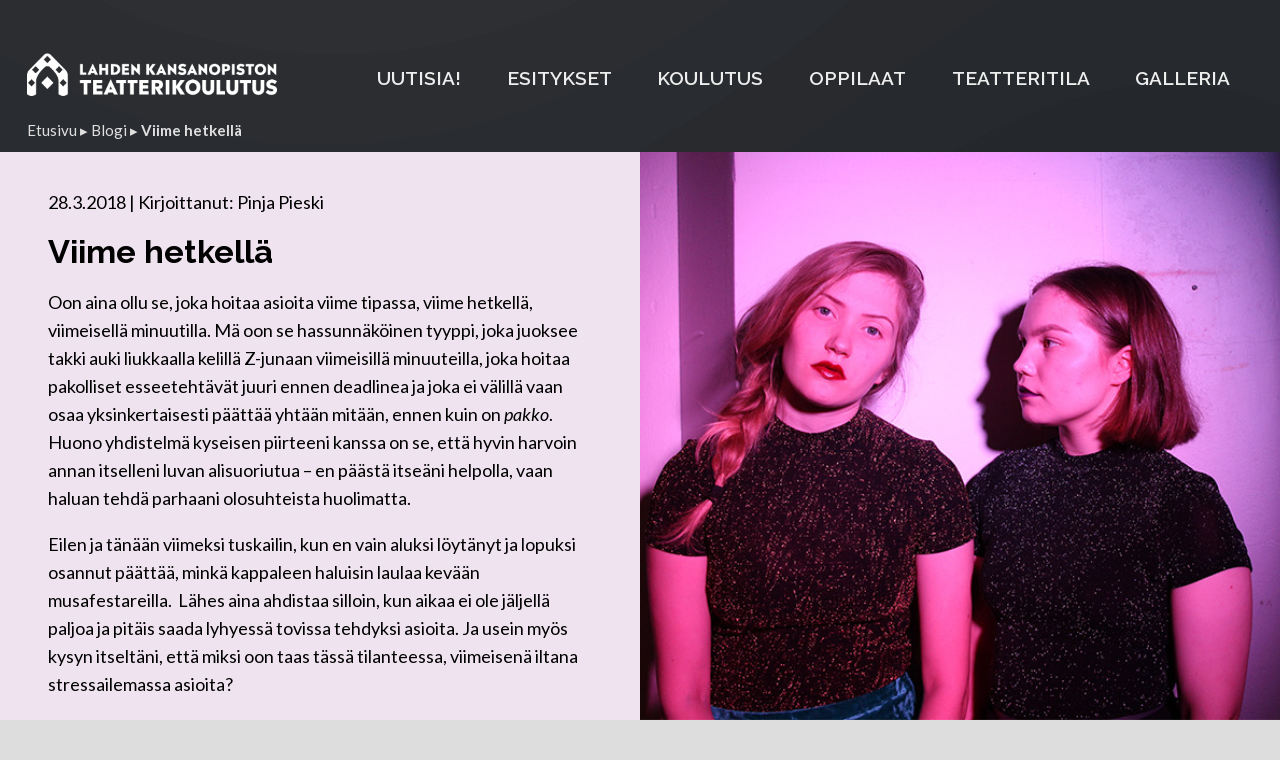

--- FILE ---
content_type: text/html; charset=UTF-8
request_url: https://www.teatterikoulutus.fi/blogi/viime-hetkella
body_size: 12841
content:
<!DOCTYPE html><html lang="fi"><head><script data-cfasync="false" id="ao_optimized_gfonts_config">WebFontConfig={google:{families:["Lato:400,400i,700","Raleway:400,600,700"] },classes:false, events:false, timeout:1500};</script><link rel="dns-prefetch" href="//fonts.googleapis.com"><link rel="dns-prefetch" href="//www.google-analytics.com"><link rel="dns-prefetch" href="//www.facebook.com"><link rel="dns-prefetch" href="//connect.facebook.net"><link rel="dns-prefetch" href="//static.ak.facebook.com"><link rel="dns-prefetch" href="//static.ak.fbcdn.net"><link rel="dns-prefetch" href="//s-static.ak.facebook.com"><meta charset="UTF-8" /><meta name="viewport" content="width=device-width, initial-scale=1, maximum-scale=5"/><link rel="pingback" href="https://www.teatterikoulutus.fi/lko/xmlrpc.php" /><link rel="preconnect" href="https://fonts.gstatic.com"><meta property="fb:admins" content="100001704243488" /> <!--[if lt IE 9]> <script src="https://www.teatterikoulutus.fi/lko/wp-content/themes/teatteri-theme-2021/js/html5.js" type="text/javascript"></script> <script src="https://css3-mediaqueries-js.googlecode.com/svn/trunk/css3-mediaqueries.js"></script> <![endif]--><link rel="shortcut icon" href="/lko/wp-content/themes/teatteri-theme-2021/favicon.ico">  <script>(function() {
  var _fbq = window._fbq || (window._fbq = []);
  if (!_fbq.loaded) {
    var fbds = document.createElement('script');
    fbds.async = true;
    fbds.src = '//connect.facebook.net/en_US/fbds.js';
    var s = document.getElementsByTagName('script')[0];
    s.parentNode.insertBefore(fbds, s);
    _fbq.loaded = true;
  }
  _fbq.push(['addPixelId', '1552069045015012']);
})();
window._fbq = window._fbq || [];
window._fbq.push(['track', 'PixelInitialized', {}]);</script> <noscript><img height="1" width="1" alt="" style="display:none" src="https://www.facebook.com/tr?id=1552069045015012&amp;ev=PixelInitialized" /></noscript>  <script async src="https://www.googletagmanager.com/gtag/js?id=AW-955714071"></script> <script>window.dataLayer = window.dataLayer || [];
  function gtag(){dataLayer.push(arguments);}
  gtag('js', new Date());

  gtag('config', 'AW-955714071');</script> <meta name='robots' content='index, follow, max-image-preview:large, max-snippet:-1, max-video-preview:-1' /><link media="all" href="https://www.teatterikoulutus.fi/lko/wp-content/cache/autoptimize/css/autoptimize_e5019d1c6fa50fa73eb89112b926dafc.css" rel="stylesheet" /><title>Viime hetkellä - Lahden kansanopiston teatterikoulutus</title><link rel="canonical" href="https://www.teatterikoulutus.fi/blogi/viime-hetkella" /><meta property="og:locale" content="fi_FI" /><meta property="og:type" content="article" /><meta property="og:title" content="Viime hetkellä - Lahden kansanopiston teatterikoulutus" /><meta property="og:description" content="Oon aina ollu se, joka hoitaa asioita viime tipassa, viime hetkellä, viimeisellä minuutilla. Mä oon se hassunnäköinen tyyppi, joka juoksee takki auki liukkaalla kelillä Z-junaan viimeisillä minuuteilla, joka hoitaa pakolliset esseetehtävät juuri ennen deadlinea ja joka ei välillä vaan osaa yksinkertaisesti päättää yhtään mitään, ennen kuin on pakko. Huono yhdistelmä kyseisen piirteeni kanssa on se, että hyvin harvoin annan itselleni luvan alisuoriutua -  en päästä itseäni helpolla, vaan haluan tehdä parhaani olosuhteista huolimatta." /><meta property="og:url" content="https://www.teatterikoulutus.fi/blogi/viime-hetkella" /><meta property="og:site_name" content="Lahden kansanopiston teatterikoulutus" /><meta property="article:publisher" content="https://www.facebook.com/teatterikoulutus/" /><meta property="article:modified_time" content="2019-07-24T10:49:01+00:00" /><meta property="og:image" content="https://www.teatterikoulutus.fi/lko/wp-content/uploads/2018/03/enskakukat.jpg" /><meta property="og:image:width" content="1200" /><meta property="og:image:height" content="1600" /><meta property="og:image:type" content="image/jpeg" /> <script type="application/ld+json" class="yoast-schema-graph">{"@context":"https://schema.org","@graph":[{"@type":"Organization","@id":"https://www.teatterikoulutus.fi/#organization","name":"Lahden kansanopiston teatterikoulutus","url":"https://www.teatterikoulutus.fi/","sameAs":["https://www.facebook.com/teatterikoulutus/","https://www.instagram.com/teatterikoulutus/","http://youtube.com/VapaaAkatemia","https://fi.wikipedia.org/wiki/Lahden_kansanopisto"],"logo":{"@type":"ImageObject","@id":"https://www.teatterikoulutus.fi/#logo","inLanguage":"fi","url":"https://www.teatterikoulutus.fi/lko/wp-content/uploads/2019/09/lahden-kansanopiston-teatterikoulutus-logo-pysty.png","contentUrl":"https://www.teatterikoulutus.fi/lko/wp-content/uploads/2019/09/lahden-kansanopiston-teatterikoulutus-logo-pysty.png","width":1400,"height":700,"caption":"Lahden kansanopiston teatterikoulutus"},"image":{"@id":"https://www.teatterikoulutus.fi/#logo"}},{"@type":"WebSite","@id":"https://www.teatterikoulutus.fi/#website","url":"https://www.teatterikoulutus.fi/","name":"Lahden kansanopiston teatterikoulutus","description":"","publisher":{"@id":"https://www.teatterikoulutus.fi/#organization"},"potentialAction":[{"@type":"SearchAction","target":{"@type":"EntryPoint","urlTemplate":"https://www.teatterikoulutus.fi/?s={search_term_string}"},"query-input":"required name=search_term_string"}],"inLanguage":"fi"},{"@type":"ImageObject","@id":"https://www.teatterikoulutus.fi/blogi/viime-hetkella#primaryimage","inLanguage":"fi","url":"https://www.teatterikoulutus.fi/lko/wp-content/uploads/2018/03/enskakukat.jpg","contentUrl":"https://www.teatterikoulutus.fi/lko/wp-content/uploads/2018/03/enskakukat.jpg","width":1200,"height":1600},{"@type":"WebPage","@id":"https://www.teatterikoulutus.fi/blogi/viime-hetkella#webpage","url":"https://www.teatterikoulutus.fi/blogi/viime-hetkella","name":"Viime hetkellä - Lahden kansanopiston teatterikoulutus","isPartOf":{"@id":"https://www.teatterikoulutus.fi/#website"},"datePublished":"2018-03-28T20:35:20+00:00","dateModified":"2019-07-24T10:49:01+00:00","breadcrumb":{"@id":"https://www.teatterikoulutus.fi/blogi/viime-hetkella#breadcrumb"},"inLanguage":"fi","potentialAction":[{"@type":"ReadAction","target":["https://www.teatterikoulutus.fi/blogi/viime-hetkella"]}]},{"@type":"BreadcrumbList","@id":"https://www.teatterikoulutus.fi/blogi/viime-hetkella#breadcrumb","itemListElement":[{"@type":"ListItem","position":1,"name":"Etusivu","item":"https://www.teatterikoulutus.fi/"},{"@type":"ListItem","position":2,"name":"Blogi","item":"https://www.teatterikoulutus.fi/https://www.teatterikoulutus.fi/blogi"},{"@type":"ListItem","position":3,"name":"Viime hetkellä"}]}]}</script> <link rel='dns-prefetch' href='//ajax.googleapis.com' /><link href='https://fonts.gstatic.com' crossorigin='anonymous' rel='preconnect' /><link href='https://ajax.googleapis.com' rel='preconnect' /><link href='https://fonts.googleapis.com' rel='preconnect' /><link rel="alternate" type="application/rss+xml" title="Lahden kansanopiston teatterikoulutus &raquo; syöte" href="https://www.teatterikoulutus.fi/feed" /><link rel="alternate" type="application/rss+xml" title="Lahden kansanopiston teatterikoulutus &raquo; kommenttien syöte" href="https://www.teatterikoulutus.fi/comments/feed" />  <script
				src="//www.googletagmanager.com/gtag/js?id=UA-19570731-1"  data-cfasync="false" data-wpfc-render="false" type="text/javascript" async></script> <script data-cfasync="false" data-wpfc-render="false" type="text/javascript">var mi_version = '8.10.0';
				var mi_track_user = true;
				var mi_no_track_reason = '';
				
								var disableStrs = [
															'ga-disable-UA-19570731-1',
									];

				/* Function to detect opted out users */
				function __gtagTrackerIsOptedOut() {
					for (var index = 0; index < disableStrs.length; index++) {
						if (document.cookie.indexOf(disableStrs[index] + '=true') > -1) {
							return true;
						}
					}

					return false;
				}

				/* Disable tracking if the opt-out cookie exists. */
				if (__gtagTrackerIsOptedOut()) {
					for (var index = 0; index < disableStrs.length; index++) {
						window[disableStrs[index]] = true;
					}
				}

				/* Opt-out function */
				function __gtagTrackerOptout() {
					for (var index = 0; index < disableStrs.length; index++) {
						document.cookie = disableStrs[index] + '=true; expires=Thu, 31 Dec 2099 23:59:59 UTC; path=/';
						window[disableStrs[index]] = true;
					}
				}

				if ('undefined' === typeof gaOptout) {
					function gaOptout() {
						__gtagTrackerOptout();
					}
				}
								window.dataLayer = window.dataLayer || [];

				window.MonsterInsightsDualTracker = {
					helpers: {},
					trackers: {},
				};
				if (mi_track_user) {
					function __gtagDataLayer() {
						dataLayer.push(arguments);
					}

					function __gtagTracker(type, name, parameters) {
						if (!parameters) {
							parameters = {};
						}

						if (parameters.send_to) {
							__gtagDataLayer.apply(null, arguments);
							return;
						}

						if (type === 'event') {
							
														parameters.send_to = monsterinsights_frontend.ua;
							__gtagDataLayer(type, name, parameters);
													} else {
							__gtagDataLayer.apply(null, arguments);
						}
					}

					__gtagTracker('js', new Date());
					__gtagTracker('set', {
						'developer_id.dZGIzZG': true,
											});
															__gtagTracker('config', 'UA-19570731-1', {"forceSSL":"true","link_attribution":"true"} );
										window.gtag = __gtagTracker;										(function () {
						/* https://developers.google.com/analytics/devguides/collection/analyticsjs/ */
						/* ga and __gaTracker compatibility shim. */
						var noopfn = function () {
							return null;
						};
						var newtracker = function () {
							return new Tracker();
						};
						var Tracker = function () {
							return null;
						};
						var p = Tracker.prototype;
						p.get = noopfn;
						p.set = noopfn;
						p.send = function () {
							var args = Array.prototype.slice.call(arguments);
							args.unshift('send');
							__gaTracker.apply(null, args);
						};
						var __gaTracker = function () {
							var len = arguments.length;
							if (len === 0) {
								return;
							}
							var f = arguments[len - 1];
							if (typeof f !== 'object' || f === null || typeof f.hitCallback !== 'function') {
								if ('send' === arguments[0]) {
									var hitConverted, hitObject = false, action;
									if ('event' === arguments[1]) {
										if ('undefined' !== typeof arguments[3]) {
											hitObject = {
												'eventAction': arguments[3],
												'eventCategory': arguments[2],
												'eventLabel': arguments[4],
												'value': arguments[5] ? arguments[5] : 1,
											}
										}
									}
									if ('pageview' === arguments[1]) {
										if ('undefined' !== typeof arguments[2]) {
											hitObject = {
												'eventAction': 'page_view',
												'page_path': arguments[2],
											}
										}
									}
									if (typeof arguments[2] === 'object') {
										hitObject = arguments[2];
									}
									if (typeof arguments[5] === 'object') {
										Object.assign(hitObject, arguments[5]);
									}
									if ('undefined' !== typeof arguments[1].hitType) {
										hitObject = arguments[1];
										if ('pageview' === hitObject.hitType) {
											hitObject.eventAction = 'page_view';
										}
									}
									if (hitObject) {
										action = 'timing' === arguments[1].hitType ? 'timing_complete' : hitObject.eventAction;
										hitConverted = mapArgs(hitObject);
										__gtagTracker('event', action, hitConverted);
									}
								}
								return;
							}

							function mapArgs(args) {
								var arg, hit = {};
								var gaMap = {
									'eventCategory': 'event_category',
									'eventAction': 'event_action',
									'eventLabel': 'event_label',
									'eventValue': 'event_value',
									'nonInteraction': 'non_interaction',
									'timingCategory': 'event_category',
									'timingVar': 'name',
									'timingValue': 'value',
									'timingLabel': 'event_label',
									'page': 'page_path',
									'location': 'page_location',
									'title': 'page_title',
								};
								for (arg in args) {
																		if (!(!args.hasOwnProperty(arg) || !gaMap.hasOwnProperty(arg))) {
										hit[gaMap[arg]] = args[arg];
									} else {
										hit[arg] = args[arg];
									}
								}
								return hit;
							}

							try {
								f.hitCallback();
							} catch (ex) {
							}
						};
						__gaTracker.create = newtracker;
						__gaTracker.getByName = newtracker;
						__gaTracker.getAll = function () {
							return [];
						};
						__gaTracker.remove = noopfn;
						__gaTracker.loaded = true;
						window['__gaTracker'] = __gaTracker;
					})();
									} else {
										console.log("");
					(function () {
						function __gtagTracker() {
							return null;
						}

						window['__gtagTracker'] = __gtagTracker;
						window['gtag'] = __gtagTracker;
					})();
									}</script>  <script type="text/javascript">window._wpemojiSettings = {"baseUrl":"https:\/\/s.w.org\/images\/core\/emoji\/14.0.0\/72x72\/","ext":".png","svgUrl":"https:\/\/s.w.org\/images\/core\/emoji\/14.0.0\/svg\/","svgExt":".svg","source":{"concatemoji":"https:\/\/www.teatterikoulutus.fi\/lko\/wp-includes\/js\/wp-emoji-release.min.js?ver=6.3.7"}};
/*! This file is auto-generated */
!function(i,n){var o,s,e;function c(e){try{var t={supportTests:e,timestamp:(new Date).valueOf()};sessionStorage.setItem(o,JSON.stringify(t))}catch(e){}}function p(e,t,n){e.clearRect(0,0,e.canvas.width,e.canvas.height),e.fillText(t,0,0);var t=new Uint32Array(e.getImageData(0,0,e.canvas.width,e.canvas.height).data),r=(e.clearRect(0,0,e.canvas.width,e.canvas.height),e.fillText(n,0,0),new Uint32Array(e.getImageData(0,0,e.canvas.width,e.canvas.height).data));return t.every(function(e,t){return e===r[t]})}function u(e,t,n){switch(t){case"flag":return n(e,"\ud83c\udff3\ufe0f\u200d\u26a7\ufe0f","\ud83c\udff3\ufe0f\u200b\u26a7\ufe0f")?!1:!n(e,"\ud83c\uddfa\ud83c\uddf3","\ud83c\uddfa\u200b\ud83c\uddf3")&&!n(e,"\ud83c\udff4\udb40\udc67\udb40\udc62\udb40\udc65\udb40\udc6e\udb40\udc67\udb40\udc7f","\ud83c\udff4\u200b\udb40\udc67\u200b\udb40\udc62\u200b\udb40\udc65\u200b\udb40\udc6e\u200b\udb40\udc67\u200b\udb40\udc7f");case"emoji":return!n(e,"\ud83e\udef1\ud83c\udffb\u200d\ud83e\udef2\ud83c\udfff","\ud83e\udef1\ud83c\udffb\u200b\ud83e\udef2\ud83c\udfff")}return!1}function f(e,t,n){var r="undefined"!=typeof WorkerGlobalScope&&self instanceof WorkerGlobalScope?new OffscreenCanvas(300,150):i.createElement("canvas"),a=r.getContext("2d",{willReadFrequently:!0}),o=(a.textBaseline="top",a.font="600 32px Arial",{});return e.forEach(function(e){o[e]=t(a,e,n)}),o}function t(e){var t=i.createElement("script");t.src=e,t.defer=!0,i.head.appendChild(t)}"undefined"!=typeof Promise&&(o="wpEmojiSettingsSupports",s=["flag","emoji"],n.supports={everything:!0,everythingExceptFlag:!0},e=new Promise(function(e){i.addEventListener("DOMContentLoaded",e,{once:!0})}),new Promise(function(t){var n=function(){try{var e=JSON.parse(sessionStorage.getItem(o));if("object"==typeof e&&"number"==typeof e.timestamp&&(new Date).valueOf()<e.timestamp+604800&&"object"==typeof e.supportTests)return e.supportTests}catch(e){}return null}();if(!n){if("undefined"!=typeof Worker&&"undefined"!=typeof OffscreenCanvas&&"undefined"!=typeof URL&&URL.createObjectURL&&"undefined"!=typeof Blob)try{var e="postMessage("+f.toString()+"("+[JSON.stringify(s),u.toString(),p.toString()].join(",")+"));",r=new Blob([e],{type:"text/javascript"}),a=new Worker(URL.createObjectURL(r),{name:"wpTestEmojiSupports"});return void(a.onmessage=function(e){c(n=e.data),a.terminate(),t(n)})}catch(e){}c(n=f(s,u,p))}t(n)}).then(function(e){for(var t in e)n.supports[t]=e[t],n.supports.everything=n.supports.everything&&n.supports[t],"flag"!==t&&(n.supports.everythingExceptFlag=n.supports.everythingExceptFlag&&n.supports[t]);n.supports.everythingExceptFlag=n.supports.everythingExceptFlag&&!n.supports.flag,n.DOMReady=!1,n.readyCallback=function(){n.DOMReady=!0}}).then(function(){return e}).then(function(){var e;n.supports.everything||(n.readyCallback(),(e=n.source||{}).concatemoji?t(e.concatemoji):e.wpemoji&&e.twemoji&&(t(e.twemoji),t(e.wpemoji)))}))}((window,document),window._wpemojiSettings);</script> <script type='text/javascript' src='https://ajax.googleapis.com/ajax/libs/jquery/1.8.1/jquery.min.js?ver=1.8.1' id='jquery-js'></script> <script data-cfasync="false" data-wpfc-render="false" type="text/javascript" id='monsterinsights-frontend-script-js-extra'>var monsterinsights_frontend = {"js_events_tracking":"true","download_extensions":"doc,pdf,ppt,zip,xls,docx,pptx,xlsx","inbound_paths":"[{\"path\":\"\\\/go\\\/\",\"label\":\"affiliate\"},{\"path\":\"\\\/recommend\\\/\",\"label\":\"affiliate\"}]","home_url":"https:\/\/www.teatterikoulutus.fi","hash_tracking":"false","ua":"UA-19570731-1","v4_id":""};</script> <script id="jquery-ui-datepicker-js-after" type="text/javascript">jQuery(function(jQuery){jQuery.datepicker.setDefaults({"closeText":"Sulje","currentText":"T\u00e4n\u00e4\u00e4n","monthNames":["tammikuu","helmikuu","maaliskuu","huhtikuu","toukokuu","kes\u00e4kuu","hein\u00e4kuu","elokuu","syyskuu","lokakuu","marraskuu","joulukuu"],"monthNamesShort":["tammi","helmi","maalis","huhti","touko","kes\u00e4","hein\u00e4","elo","syys","loka","marras","joulu"],"nextText":"Seuraava","prevText":"Edellinen","dayNames":["sunnuntai","maanantai","tiistai","keskiviikko","torstai","perjantai","lauantai"],"dayNamesShort":["su","ma","ti","ke","to","pe","la"],"dayNamesMin":["su","ma","ti","ke","to","pe","la"],"dateFormat":"d.mm.yy","firstDay":1,"isRTL":false});});</script> <script type='text/javascript' id='events-manager-js-extra'>var EM = {"ajaxurl":"https:\/\/www.teatterikoulutus.fi\/lko\/wp-admin\/admin-ajax.php","locationajaxurl":"https:\/\/www.teatterikoulutus.fi\/lko\/wp-admin\/admin-ajax.php?action=locations_search","firstDay":"1","locale":"fi","dateFormat":"yy-mm-dd","ui_css":"https:\/\/www.teatterikoulutus.fi\/lko\/wp-content\/plugins\/events-manager\/includes\/css\/jquery-ui\/build.min.css","show24hours":"1","is_ssl":"1","autocomplete_limit":"10","calendar":{"breakpoints":{"small":560,"medium":908,"large":false}},"phone":"","datepicker":{"format":"d\/m\/Y","locale":"fi"},"search":{"breakpoints":{"small":650,"medium":850,"full":false}},"url":"https:\/\/www.teatterikoulutus.fi\/lko\/wp-content\/plugins\/events-manager","bookingInProgress":"Ole hyv\u00e4 ja odota kunnes varaus on l\u00e4hetetty. ","tickets_save":"Tallenna lippu","bookingajaxurl":"https:\/\/www.teatterikoulutus.fi\/lko\/wp-admin\/admin-ajax.php","bookings_export_save":"Vie varauskset","bookings_settings_save":"Tallenna asetukset","booking_delete":"Haluatko varmasti poistaa?","booking_offset":"30","bookings":{"submit_button":{"text":{"default":"L\u00e4het\u00e4 varauksesi","free":"L\u00e4het\u00e4 varauksesi","payment":"L\u00e4het\u00e4 varauksesi","processing":"K\u00e4sitell\u00e4\u00e4n ..."}},"update_listener":""},"bb_full":"Loppuunvarattu","bb_book":"Varaa nyt","bb_booking":"Varataan...","bb_booked":"Varaus l\u00e4hetetty","bb_error":"Varausvirhe. Yritet\u00e4\u00e4nk\u00f6 uudelleen?","bb_cancel":"Peruuta","bb_canceling":"Peruutetaan...","bb_cancelled":"Peruttu","bb_cancel_error":"Peruutus Virhe. Yritet\u00e4\u00e4n uudelleen?","txt_search":"Hae","txt_searching":"Haetaan\u2026","txt_loading":"Ladataan..."};</script> <script type='text/javascript' id='photocrati_ajax-js-extra'>var photocrati_ajax = {"url":"https:\/\/www.teatterikoulutus.fi\/lko\/index.php?photocrati_ajax=1","wp_home_url":"https:\/\/www.teatterikoulutus.fi","wp_site_url":"https:\/\/www.teatterikoulutus.fi\/lko","wp_root_url":"https:\/\/www.teatterikoulutus.fi","wp_plugins_url":"https:\/\/www.teatterikoulutus.fi\/lko\/wp-content\/plugins","wp_content_url":"https:\/\/www.teatterikoulutus.fi\/lko\/wp-content","wp_includes_url":"https:\/\/www.teatterikoulutus.fi\/lko\/wp-includes\/","ngg_param_slug":"nggallery"};</script> <link rel="https://api.w.org/" href="https://www.teatterikoulutus.fi/wp-json/" /><link rel="EditURI" type="application/rsd+xml" title="RSD" href="https://www.teatterikoulutus.fi/lko/xmlrpc.php?rsd" /><link rel='shortlink' href='https://www.teatterikoulutus.fi/?p=6356' /><link rel="alternate" type="application/json+oembed" href="https://www.teatterikoulutus.fi/wp-json/oembed/1.0/embed?url=https%3A%2F%2Fwww.teatterikoulutus.fi%2Fblogi%2Fviime-hetkella" /><link rel="alternate" type="text/xml+oembed" href="https://www.teatterikoulutus.fi/wp-json/oembed/1.0/embed?url=https%3A%2F%2Fwww.teatterikoulutus.fi%2Fblogi%2Fviime-hetkella&#038;format=xml" /><link rel="icon" href="https://www.teatterikoulutus.fi/lko/wp-content/uploads/2019/10/cropped-teko-favicon-512-32x32.png" sizes="32x32" /><link rel="icon" href="https://www.teatterikoulutus.fi/lko/wp-content/uploads/2019/10/cropped-teko-favicon-512-192x192.png" sizes="192x192" /><link rel="apple-touch-icon" href="https://www.teatterikoulutus.fi/lko/wp-content/uploads/2019/10/cropped-teko-favicon-512-180x180.png" /><meta name="msapplication-TileImage" content="https://www.teatterikoulutus.fi/lko/wp-content/uploads/2019/10/cropped-teko-favicon-512-270x270.png" /> <noscript><style id="rocket-lazyload-nojs-css">.rll-youtube-player, [data-lazy-src]{display:none !important;}</style></noscript> <script>$(document).ready(function(){    
    $("#toggle").click(function(){    
        $(".toggle").toggle();    
    });    
}); 
	
	
	$(document).ready(function(){  
$(function(){
		$('#menu-mainmenu').slicknav();
	});



 });</script>  <script async src="https://www.googletagmanager.com/gtag/js?id=AW-955714071"></script> <script>window.dataLayer = window.dataLayer || [];
  function gtag(){dataLayer.push(arguments);}
  gtag('js', new Date());

  gtag('config', 'AW-955714071');</script> <script data-cfasync="false" id="ao_optimized_gfonts_webfontloader">(function() {var wf = document.createElement('script');wf.src='https://ajax.googleapis.com/ajax/libs/webfont/1/webfont.js';wf.type='text/javascript';wf.async='true';var s=document.getElementsByTagName('script')[0];s.parentNode.insertBefore(wf, s);})();</script><link rel='stylesheet' id='ngg_trigger_buttons-css' href='https://www.teatterikoulutus.fi/lko/wp-content/plugins/nextgen-gallery/products/photocrati_nextgen/modules/nextgen_gallery_display/static/trigger_buttons.css?ver=3.5.0' type='text/css' media='all' />
<link rel='stylesheet' id='nextgen_basic_singlepic_style-css' href='https://www.teatterikoulutus.fi/lko/wp-content/plugins/nextgen-gallery/products/photocrati_nextgen/modules/nextgen_basic_singlepic/static/nextgen_basic_singlepic.css?ver=3.5.0' type='text/css' media='all' />
</head><body class="blogi-template-default single single-blogi postid-6356 group-blog"><div id="fb-root"></div> <script>(function(d, s, id) {
  var js, fjs = d.getElementsByTagName(s)[0];
  if (d.getElementById(id)) {return;}
  js = d.createElement(s); js.id = id;
  js.src = "//connect.facebook.net/fi_FI/all.js#xfbml=1";
  fjs.parentNode.insertBefore(js, fjs);
}(document, 'script', 'facebook-jssdk'));</script> <header id="page" class="site-header" role="banner"><div class="site-logo"> <a href="https://www.teatterikoulutus.fi" title="Lahden kansanopiston teatterikoulutus"> <img src="data:image/svg+xml,%3Csvg%20xmlns='http://www.w3.org/2000/svg'%20viewBox='0%200%20750%20127'%3E%3C/svg%3E" width="750" height="127" alt="Suomen paras opiston teatterikoulu - Lahden kansanopiston teatterikoulutus" 		class="otsikkokuva" data-lazy-src="https://www.teatterikoulutus.fi/lko/wp-content/themes/teatteri-theme-2021/images/teatterikoulutus-logo.png" /><noscript><img src="https://www.teatterikoulutus.fi/lko/wp-content/themes/teatteri-theme-2021/images/teatterikoulutus-logo.png" width="750" height="127" alt="Suomen paras opiston teatterikoulu - Lahden kansanopiston teatterikoulutus" 		class="otsikkokuva" /></noscript> </a></div><nav id="main-nav" role="navigation" class="site-navigation main-navigation"><div class="menu-mainmenu-container"><ul id="menu-mainmenu" class="menu"><li id="menu-item-16" class="menu-item menu-item-type-post_type menu-item-object-page current_page_parent menu-item-16"><a title="Ajankohtaisia uutisia Teatterikoulutuksesta" href="https://www.teatterikoulutus.fi/uutisia">UUTISIA!</a></li><li id="menu-item-14" class="menu-item menu-item-type-post_type menu-item-object-page menu-item-14"><a title="Teatterin esitysten ohjelmisto ja produktioiden arkisto" href="https://www.teatterikoulutus.fi/esitykset">ESITYKSET</a></li><li id="menu-item-8135" class="menu-item menu-item-type-post_type menu-item-object-page menu-item-8135"><a title="Opiskelu, opetus ja opettajat teatterikoulutuksessa" href="https://www.teatterikoulutus.fi/koulutus">KOULUTUS</a></li><li id="menu-item-165" class="menu-item menu-item-type-post_type menu-item-object-page menu-item-165"><a title="Teatterilinjan opiskelijat" href="https://www.teatterikoulutus.fi/oppilaat">OPPILAAT</a></li><li id="menu-item-6842" class="menu-item menu-item-type-post_type menu-item-object-page menu-item-6842"><a title="Teatterin esitystilat" href="https://www.teatterikoulutus.fi/teatteri">TEATTERITILA</a></li><li id="menu-item-15" class="menu-item menu-item-type-post_type menu-item-object-page menu-item-15"><a title="Teatterikoulutuksen kuva- ja videogalleria" href="https://www.teatterikoulutus.fi/galleria">GALLERIA</a></li></ul></div></nav><div class="murupolku" id="breadcrumbs"><span><span><a href="https://www.teatterikoulutus.fi/">Etusivu</a> ▸ <span><a href="https://www.teatterikoulutus.fi/https://www.teatterikoulutus.fi/blogi">Blogi</a> ▸ <strong class="breadcrumb_last" aria-current="page">Viime hetkellä</strong></span></span></span></div></header><main class="site-main"><section data-bg="https://www.teatterikoulutus.fi/lko/wp-content/uploads/2018/03/uusitausta_pinja.jpg" class="alku storyrivi rocket-lazyload" style=" "><div class="vasen tekstialue" style="background: #eee3ef; color: #000000"><div class="storymobiili storyimg" style="background: url('https://www.teatterikoulutus.fi/lko/wp-content/uploads/2018/03/uusitausta_pinja.jpg')"></div><div class="tekstikavennus"><div class="meta"><div class="blogi-aika-kirjoittaja">28.3.2018 | Kirjoittanut: Pinja Pieski</div></div><h1>Viime hetkellä</h1><p>Oon aina ollu se, joka hoitaa asioita viime tipassa, viime hetkellä, viimeisellä minuutilla. Mä oon se hassunnäköinen tyyppi, joka juoksee takki auki liukkaalla kelillä Z-junaan viimeisillä minuuteilla, joka hoitaa pakolliset esseetehtävät juuri ennen deadlinea ja joka ei välillä vaan osaa yksinkertaisesti päättää yhtään mitään, ennen kuin on <em>pakko</em>. Huono yhdistelmä kyseisen piirteeni kanssa on se, että hyvin harvoin annan itselleni luvan alisuoriutua &#8211; en päästä itseäni helpolla, vaan haluan tehdä parhaani olosuhteista huolimatta.</p><p>Eilen ja tänään viimeksi tuskailin, kun en vain aluksi löytänyt ja lopuksi osannut päättää, minkä kappaleen haluisin laulaa kevään musafestareilla. &nbsp;Lähes aina ahdistaa silloin, kun aikaa ei ole jäljellä paljoa ja pitäis saada lyhyessä tovissa tehdyksi asioita. Ja usein myös kysyn itseltäni, että miksi oon taas tässä tilanteessa, viimeisenä iltana stressailemassa asioita?&nbsp;</p><p>Stressaaminen on ehdottomasti huonoin puoli viimetippaisuudessa. Mutta toisaalta, en voi sanoa että kyseisestä piirteestä pelkästään huonoa löytyy. Ajan rajallisuuden raameissa monesti lyhyessä ajassa saakin paljon aikaan. Joskus yllättää itsensäkin, miten tehokkaan ja aikaansaavan puolen taas itsestään löytää. Miten on mahdollista 15 minuutissa pakata viikonlopun kamat, etsiä huoneen kaikista kolkista kadonnut VR:n opiskelija-alennuslappunen ja juosta puoli kilometriä juna-asemalle niin, että saa vielä rauhassa istua kolme minuuttia oikean junan penkillä ennen lähtökuulutusta.&nbsp;</p><p>Kun mä mietin <a href="https://www.teatterikoulutus.fi/esitykset/uni-huomisesta">meidän kevään proggiksen</a> <a href="https://www.teatterikoulutus.fi/opetus">harjoitusprosessia</a>, niin meidän esitys ei olis valmistunu ilman viimetippaisuutta. 6 viikkoa harjotuskaudesta me etsittiin esityksen muotoa ja maailmaa, jahkailtiin lopulliseen esitykseen tulevien kohtausten välillä ja asiat ylipäätänsä valmistuivat pikkuhiljaa. Esityksen kokonaisuus oli vielä suuren kysymysmerkin alla, kun kaikkia kohtauksia ei oltu vielä harjoteltu ja harjotelluista kohtauksista ei ollut varmuutta, että mitkä on jäädäkseen ja mitkä ei tule koskaan näkemään suurempaa yleisöä. Ennen lomaa jännitti ja etukäteen stressaili, että miten ihmeessä me tullaan saamaan tämä kasaan?</p><p>Loman jälkeen, ennen enskaa viimeiset kaks viikkoa tehtiin tukka putkella aamusta yön pikkutunneille asti meidän proggista &#8211; kohtaustreenejä, lavasteiden ja valojen rakentamista ja niin edelleen. Kaksi viikkoa eli ja hengitti vain meidän esitystä, lyhyemmilläkin tauoilla oli vaikeaa olla miettimättä proggista tai että milloin sitä ehtisi pyykätä, käydä kaupassa tai vastata äidin kuulumistenkyselyviestiin. Mutta kuten Linnea viime postauksessa kirjoitti, niissä öissä ja pitkissä päivissä oli taikaa, ja me saatiin esitys kasaan ja ehdittiin tehdä kaksi läpäriä ennen enskaa. Aikaahan ei voi hallita, mutta sitä voi, miten aikansa käyttää. Ja me kyllä käytettiin kaks viikkoa todella tehokkaasti, ja oon edelleen tosi ylpeä siitä, miten me kaikki yhdessä tehtiin se. Miten aikaansaavia ja ahkeria me oltiin ihan jokainen, miten monia älyttömän hienoja juttuja me saatiin aikaan.</p><div class="blogistory-contentcenter"><div class="ngg-gallery-singlepic-image " style="max-width: 350px"> <a href="https://www.teatterikoulutus.fi/lko/wp-content/gallery/blogikuvat-2017-2018/enskakukat.JPG"
 title=""
 data-src="https://www.teatterikoulutus.fi/lko/wp-content/gallery/blogikuvat-2017-2018/enskakukat.JPG"
 data-thumbnail="https://www.teatterikoulutus.fi/lko/wp-content/gallery/blogikuvat-2017-2018/thumbs/thumbs_enskakukat.JPG"
 data-image-id="1556"
 data-title="Enskakukat ja aurinko!"
 data-description=""
 target='_self'
 class="ngg-simplelightbox" rel="41b550fb4fd49700052045792ec30f80"> <img class="ngg-singlepic"
 src="data:image/svg+xml,%3Csvg%20xmlns='http://www.w3.org/2000/svg'%20viewBox='0%200%20350%200'%3E%3C/svg%3E"
 alt="Enskakukat ja aurinko!"
 title="Enskakukat ja aurinko!"
 width="350"               data-lazy-src="https://www.teatterikoulutus.fi/lko/wp-content/gallery/blogikuvat-2017-2018/cache/enskakukat.JPG-nggid041556-ngg0dyn-350x0x100-00f0w010c010r110f110r010t010.JPG" /><noscript><img class="ngg-singlepic"
 src="https://www.teatterikoulutus.fi/lko/wp-content/gallery/blogikuvat-2017-2018/cache/enskakukat.JPG-nggid041556-ngg0dyn-350x0x100-00f0w010c010r110f110r010t010.JPG"
 alt="Enskakukat ja aurinko!"
 title="Enskakukat ja aurinko!"
 width="350"               /></noscript> </a></div></div><p>Nyt kun enskaviikon stresseistä on jo kaks viikkoa aikaa ja useamman läpimenon ansioista energiaa ei enää kulu yhtä vahvasti esimerkiksi enskaan verrattuna kohtausjärjestysten miettimiseen, on saanut keskittyä enemmän vain lavalla olemiseen ja siellä olostaan nauttimiseen. Kun muistaa, mitä seuraavaksi tapahtuu, voi elää paremmin läsnä jokaisessa käynnissä olevassa kohtauksessa.</p><p>Ja ihan yhtäkkiä, me ollaankin jo melkein puolivälissä esityskautta. Se tuntuu tosi hassulta, että miten seitsemän esitystä on noin vain lipunut sormien välistä. Mutta onneksi on vielä yhdeksän edessä! Tää on ainutlaatuinen esitys, joka on joka kerta uudenlainen kolmen tunnin olemisharjoitus, missä me kaikki eletään ja hengitetään yhdessä lavalla ja vuorovaikutuksessa yleisön kanssa.&nbsp;</p><p>Vielä viimetippaisuudesta puheen ollen. Jos sulla on tendenssi tulla katsomaan esityksiä viime hetkellä, niin nyt mulla on sulle vinkki: meidän loppupään esityksistä moni on jo nyt loppuunvarattu, että nyt jos koskaan on aika istahtaa hetkeksi alas, katsoa meidän esityspäivät omaa kalenteria silmäillen ja tulla katsomaan meitä &#8211; ennen kuin on liian myöhäistä! (heh)</p><div class="blogistory-contentcenter"><div class="ngg-gallery-singlepic-image " style="max-width: 350px"> <a href="https://www.teatterikoulutus.fi/lko/wp-content/gallery/blogikuvat-2017-2018/valmistautuminen2.jpg"
 title=""
 data-src="https://www.teatterikoulutus.fi/lko/wp-content/gallery/blogikuvat-2017-2018/valmistautuminen2.jpg"
 data-thumbnail="https://www.teatterikoulutus.fi/lko/wp-content/gallery/blogikuvat-2017-2018/thumbs/thumbs_valmistautuminen2.jpg"
 data-image-id="1558"
 data-title="Mä ja Saara ennen esitystä. Ennen esitystä on hyvä tankata!"
 data-description=""
 target='_self'
 class="ngg-simplelightbox" rel="9db2704cecaa45889dead9f46bf75c9a"> <img class="ngg-singlepic"
 src="data:image/svg+xml,%3Csvg%20xmlns='http://www.w3.org/2000/svg'%20viewBox='0%200%20350%200'%3E%3C/svg%3E"
 alt="Mä ja Saara ennen esitystä. Ennen esitystä on hyvä tankata!"
 title="Mä ja Saara ennen esitystä. Ennen esitystä on hyvä tankata!"
 width="350"               data-lazy-src="https://www.teatterikoulutus.fi/lko/wp-content/gallery/blogikuvat-2017-2018/cache/valmistautuminen2.jpg-nggid041558-ngg0dyn-350x0x100-00f0w010c010r110f110r010t010.jpg" /><noscript><img class="ngg-singlepic"
 src="https://www.teatterikoulutus.fi/lko/wp-content/gallery/blogikuvat-2017-2018/cache/valmistautuminen2.jpg-nggid041558-ngg0dyn-350x0x100-00f0w010c010r110f110r010t010.jpg"
 alt="Mä ja Saara ennen esitystä. Ennen esitystä on hyvä tankata!"
 title="Mä ja Saara ennen esitystä. Ennen esitystä on hyvä tankata!"
 width="350"               /></noscript> </a></div><div class="ngg-gallery-singlepic-image " style="max-width: 350px"> <a href="https://www.teatterikoulutus.fi/lko/wp-content/gallery/blogikuvat-2017-2018/miiaZ.jpg"
 title=""
 data-src="https://www.teatterikoulutus.fi/lko/wp-content/gallery/blogikuvat-2017-2018/miiaZ.jpg"
 data-thumbnail="https://www.teatterikoulutus.fi/lko/wp-content/gallery/blogikuvat-2017-2018/thumbs/thumbs_miiaZ.jpg"
 data-image-id="1559"
 data-title="Maanantai on meidän uus sunnuntai tälleen esityskaudella. Eikun Z-junalla Helsinkiin visitille!"
 data-description=""
 target='_self'
 class="ngg-simplelightbox" rel="1a63301054d7e545f2da1f20778c8988"> <img class="ngg-singlepic"
 src="data:image/svg+xml,%3Csvg%20xmlns='http://www.w3.org/2000/svg'%20viewBox='0%200%20350%200'%3E%3C/svg%3E"
 alt="Maanantai on meidän uus sunnuntai tälleen esityskaudella. Eikun Z-junalla Helsinkiin visitille!"
 title="Maanantai on meidän uus sunnuntai tälleen esityskaudella. Eikun Z-junalla Helsinkiin visitille!"
 width="350"               data-lazy-src="https://www.teatterikoulutus.fi/lko/wp-content/gallery/blogikuvat-2017-2018/cache/miiaZ.jpg-nggid041559-ngg0dyn-350x0x100-00f0w010c010r110f110r010t010.jpg" /><noscript><img class="ngg-singlepic"
 src="https://www.teatterikoulutus.fi/lko/wp-content/gallery/blogikuvat-2017-2018/cache/miiaZ.jpg-nggid041559-ngg0dyn-350x0x100-00f0w010c010r110f110r010t010.jpg"
 alt="Maanantai on meidän uus sunnuntai tälleen esityskaudella. Eikun Z-junalla Helsinkiin visitille!"
 title="Maanantai on meidän uus sunnuntai tälleen esityskaudella. Eikun Z-junalla Helsinkiin visitille!"
 width="350"               /></noscript> </a></div></div><p>&#8211; Pinja</p></div></div></section><div class="mobiili palaaylos"><a href="#page">Palaa sivun alkuun</a></div></main><footer class="site-footer" role="contentinfo"><div class="phrase"> <svg xmlns="http://www.w3.org/2000/svg" viewBox="0 0 191.31 196.78"><path class="cls-1" d="M185.26,77.72,115.5,8A21.38,21.38,0,0,0,85.29,8L70,23.16,15.53,77.72a36.39,36.39,0,0,0-10.84,26s0,85.79.1,86.35v.06c5.19,3.85,12.84,8.42,21.32,8.42s16.13-4.57,21.42-8.42V190c0-.56,0-58.82,0-58.82-.77-32.31,41.31-66.12,41.31-66.12a16.15,16.15,0,0,1,23,0s42.28,34.22,41.2,66.12c0,0,0,58.16.05,58.72,5.3,3.91,12.95,8.48,21.43,8.48s16.13-4.57,21.32-8.48c.1-.56.1-86.25.1-86.25A36.5,36.5,0,0,0,185.26,77.72ZM26.16,154.27,9.41,137.52l16.75-16.75,16.75,16.75ZM45.32,94.11,28.57,77.36,45.32,60.61,62.07,77.36Zm55-47.32L83.54,30.05,100.29,13.3,117,30.05Zm38.58,30.57,16.75-16.75,16.75,16.75L155.62,94.11Zm35.6,76.91-16.74-16.75,16.74-16.75,16.75,16.75Z" transform="translate(-4.69 -1.72)"/><rect class="cls-1" x="80.07" y="117.22" width="40.58" height="40.58" transform="translate(-72.52 109.52) rotate(-45)"/></svg></div><div class="some"> <a href="https://www.facebook.com/teatterikoulutus" title="Lahden kansanopiston teatterikoulutus Facebookissa" target="_blank" class="somelinkki" rel="nofollow noopener"> <img src="data:image/svg+xml,%3Csvg%20xmlns='http://www.w3.org/2000/svg'%20viewBox='0%200%2070%2070'%3E%3C/svg%3E" width="70" height="70" alt="Teatterilinja Facebookissa" data-lazy-src="https://www.teatterikoulutus.fi/lko/wp-content/themes/teatteri-theme-2021/images/teatterilinja-icon-facebook.svg"><noscript><img src="https://www.teatterikoulutus.fi/lko/wp-content/themes/teatteri-theme-2021/images/teatterilinja-icon-facebook.svg" width="70" height="70" alt="Teatterilinja Facebookissa"></noscript> </a> <a href="https://www.instagram.com/teatterikoulutus/" title="Lahden kansanopiston teatterikoulutus Instagramissa" target="_blank" class="somelinkki" rel="nofollow noopener"> <img src="data:image/svg+xml,%3Csvg%20xmlns='http://www.w3.org/2000/svg'%20viewBox='0%200%2070%2070'%3E%3C/svg%3E" width="70" height="70" alt="Teatterilinja Instagramissa" data-lazy-src="https://www.teatterikoulutus.fi/lko/wp-content/themes/teatteri-theme-2021/images/teatterilinja-icon-instagram.svg"><noscript><img src="https://www.teatterikoulutus.fi/lko/wp-content/themes/teatteri-theme-2021/images/teatterilinja-icon-instagram.svg" width="70" height="70" alt="Teatterilinja Instagramissa"></noscript> </a></div><div class="linkit"><p> <a href="https://www.teatterikoulutus.fi/info" title="Info ja yhteistiedot">Info ja yhteystiedot</a></p></div><div class="osoite"><p><strong>Teatterin osoite:</strong><br>Lahden kansanopiston teatteri <br>Aleksanterinkatu 4, 15110 Lahti</p><p><strong>Postiosoite:</strong><br>Lahden kansanopisto<br>Saimaankatu 11, 15140 Lahti</p></div><div class="copyright"><p><b>&copy; Lahden kansanopisto 2026</b></p></div></footer> <!-- ngg_resource_manager_marker --><script type='text/javascript' id='ngg_common-js-extra'>
/* <![CDATA[ */

var nextgen_lightbox_settings = {"static_path":"https:\/\/www.teatterikoulutus.fi\/lko\/wp-content\/plugins\/nextgen-gallery\/products\/photocrati_nextgen\/modules\/lightbox\/static\/{placeholder}","context":"nextgen_and_wp_images"};
var galleries = {};
galleries.gallery_41b550fb4fd49700052045792ec30f80 = {"id":null,"ids":null,"source":"galleries","src":"","container_ids":[],"gallery_ids":[],"album_ids":[],"tag_ids":[],"display_type":"photocrati-nextgen_basic_singlepic","display":"","exclusions":[],"order_by":"sortorder","order_direction":"ASC","entity_ids":["1556"],"tagcloud":false,"returns":"included","slug":null,"sortorder":[],"display_settings":{"width":"","height":"","link":"","link_target":"_blank","float":"","quality":"100","crop":"0","display_watermark":"0","display_reflection":"0","template":"","use_lightbox_effect":true,"mode":"","ngg_triggers_display":"never","_errors":[],"w":"350","h":"float=none"},"excluded_container_ids":[],"maximum_entity_count":500,"__defaults_set":true,"_errors":[],"ID":"41b550fb4fd49700052045792ec30f80"};
galleries.gallery_41b550fb4fd49700052045792ec30f80.wordpress_page_root = "https:\/\/www.teatterikoulutus.fi\/blogi\/viime-hetkella";
var nextgen_lightbox_settings = {"static_path":"https:\/\/www.teatterikoulutus.fi\/lko\/wp-content\/plugins\/nextgen-gallery\/products\/photocrati_nextgen\/modules\/lightbox\/static\/{placeholder}","context":"nextgen_and_wp_images"};
galleries.gallery_9db2704cecaa45889dead9f46bf75c9a = {"id":null,"ids":null,"source":"galleries","src":"","container_ids":[],"gallery_ids":[],"album_ids":[],"tag_ids":[],"display_type":"photocrati-nextgen_basic_singlepic","display":"","exclusions":[],"order_by":"sortorder","order_direction":"ASC","entity_ids":["1558"],"tagcloud":false,"returns":"included","slug":null,"sortorder":[],"display_settings":{"width":"","height":"","link":"","link_target":"_blank","float":"","quality":"100","crop":"0","display_watermark":"0","display_reflection":"0","template":"","use_lightbox_effect":true,"mode":"","ngg_triggers_display":"never","_errors":[],"w":"350","h":"float=none"},"excluded_container_ids":[],"maximum_entity_count":500,"__defaults_set":true,"_errors":[],"ID":"9db2704cecaa45889dead9f46bf75c9a"};
galleries.gallery_9db2704cecaa45889dead9f46bf75c9a.wordpress_page_root = "https:\/\/www.teatterikoulutus.fi\/blogi\/viime-hetkella";
var nextgen_lightbox_settings = {"static_path":"https:\/\/www.teatterikoulutus.fi\/lko\/wp-content\/plugins\/nextgen-gallery\/products\/photocrati_nextgen\/modules\/lightbox\/static\/{placeholder}","context":"nextgen_and_wp_images"};
galleries.gallery_1a63301054d7e545f2da1f20778c8988 = {"id":null,"ids":null,"source":"galleries","src":"","container_ids":[],"gallery_ids":[],"album_ids":[],"tag_ids":[],"display_type":"photocrati-nextgen_basic_singlepic","display":"","exclusions":[],"order_by":"sortorder","order_direction":"ASC","entity_ids":["1559"],"tagcloud":false,"returns":"included","slug":null,"sortorder":[],"display_settings":{"width":"","height":"","link":"","link_target":"_blank","float":"","quality":"100","crop":"0","display_watermark":"0","display_reflection":"0","template":"","use_lightbox_effect":true,"mode":"","ngg_triggers_display":"never","_errors":[],"w":"350","h":"float=none"},"excluded_container_ids":[],"maximum_entity_count":500,"__defaults_set":true,"_errors":[],"ID":"1a63301054d7e545f2da1f20778c8988"};
galleries.gallery_1a63301054d7e545f2da1f20778c8988.wordpress_page_root = "https:\/\/www.teatterikoulutus.fi\/blogi\/viime-hetkella";
var nextgen_lightbox_settings = {"static_path":"https:\/\/www.teatterikoulutus.fi\/lko\/wp-content\/plugins\/nextgen-gallery\/products\/photocrati_nextgen\/modules\/lightbox\/static\/{placeholder}","context":"nextgen_and_wp_images"};
/* ]]> */
</script>
<script type='text/javascript' src='https://www.teatterikoulutus.fi/lko/wp-content/plugins/nextgen-gallery/products/photocrati_nextgen/modules/nextgen_gallery_display/static/common.js?ver=3.5.0' id='ngg_common-js'></script>
<script id="ngg_common-js-after" type="text/javascript">
var nggLastTimeoutVal = 1000;

			var nggRetryFailedImage = function(img) {
				setTimeout(function(){
					img.src = img.src;
				}, nggLastTimeoutVal);
			
				nggLastTimeoutVal += 500;
			}
        

            var nggLastTimeoutVal = 1000;

			var nggRetryFailedImage = function(img) {
				setTimeout(function(){
					img.src = img.src;
				}, nggLastTimeoutVal);
			
				nggLastTimeoutVal += 500;
			}
        

            var nggLastTimeoutVal = 1000;

			var nggRetryFailedImage = function(img) {
				setTimeout(function(){
					img.src = img.src;
				}, nggLastTimeoutVal);
			
				nggLastTimeoutVal += 500;
			}
</script>
<script type='text/javascript' src='https://www.teatterikoulutus.fi/lko/wp-content/plugins/nextgen-gallery/products/photocrati_nextgen/modules/lightbox/static/lightbox_context.js?ver=3.5.0' id='ngg_lightbox_context-js'></script>
<script type='text/javascript' src='https://www.teatterikoulutus.fi/lko/wp-content/plugins/nextgen-gallery/products/photocrati_nextgen/modules/lightbox/static/simplelightbox/simple-lightbox.js?ver=3.5.0' id='simplelightbox-0-js'></script>
<script type='text/javascript' src='https://www.teatterikoulutus.fi/lko/wp-content/plugins/nextgen-gallery/products/photocrati_nextgen/modules/lightbox/static/simplelightbox/nextgen_simple_lightbox_init.js?ver=3.5.0' id='simplelightbox-1-js'></script>
<script>window.lazyLoadOptions = {
                elements_selector: "img[data-lazy-src],.rocket-lazyload",
                data_src: "lazy-src",
                data_srcset: "lazy-srcset",
                data_sizes: "lazy-sizes",
                class_loading: "lazyloading",
                class_loaded: "lazyloaded",
                threshold: 300,
                callback_loaded: function(element) {
                    if ( element.tagName === "IFRAME" && element.dataset.rocketLazyload == "fitvidscompatible" ) {
                        if (element.classList.contains("lazyloaded") ) {
                            if (typeof window.jQuery != "undefined") {
                                if (jQuery.fn.fitVids) {
                                    jQuery(element).parent().fitVids();
                                }
                            }
                        }
                    }
                }};
        window.addEventListener('LazyLoad::Initialized', function (e) {
            var lazyLoadInstance = e.detail.instance;

            if (window.MutationObserver) {
                var observer = new MutationObserver(function(mutations) {
                    var image_count = 0;
                    var iframe_count = 0;
                    var rocketlazy_count = 0;

                    mutations.forEach(function(mutation) {
                        for (i = 0; i < mutation.addedNodes.length; i++) {
                            if (typeof mutation.addedNodes[i].getElementsByTagName !== 'function') {
                                return;
                            }

                           if (typeof mutation.addedNodes[i].getElementsByClassName !== 'function') {
                                return;
                            }

                            images = mutation.addedNodes[i].getElementsByTagName('img');
                            is_image = mutation.addedNodes[i].tagName == "IMG";
                            iframes = mutation.addedNodes[i].getElementsByTagName('iframe');
                            is_iframe = mutation.addedNodes[i].tagName == "IFRAME";
                            rocket_lazy = mutation.addedNodes[i].getElementsByClassName('rocket-lazyload');

                            image_count += images.length;
			                iframe_count += iframes.length;
			                rocketlazy_count += rocket_lazy.length;

                            if(is_image){
                                image_count += 1;
                            }

                            if(is_iframe){
                                iframe_count += 1;
                            }
                        }
                    } );

                    if(image_count > 0 || iframe_count > 0 || rocketlazy_count > 0){
                        lazyLoadInstance.update();
                    }
                } );

                var b      = document.getElementsByTagName("body")[0];
                var config = { childList: true, subtree: true };

                observer.observe(b, config);
            }
        }, false);</script> <script defer src="https://www.teatterikoulutus.fi/lko/wp-content/cache/autoptimize/js/autoptimize_f3cff8aedd67e012ef1eb163cca6ecbe.js"></script></body></html>
<!-- Dynamic page generated in 0.779 seconds. -->
<!-- Cached page generated by WP-Super-Cache on 2026-01-22 15:56:07 -->

<!-- Compression = gzip -->

--- FILE ---
content_type: image/svg+xml
request_url: https://www.teatterikoulutus.fi/lko/wp-content/themes/teatteri-theme-2021/images/teko-tausta.svg
body_size: 910
content:
<?xml version="1.0" encoding="utf-8"?>
<!-- Generator: Adobe Illustrator 23.1.0, SVG Export Plug-In . SVG Version: 6.00 Build 0)  -->
<svg version="1.1" id="Layer_1" xmlns="http://www.w3.org/2000/svg" xmlns:xlink="http://www.w3.org/1999/xlink" x="0px" y="0px"
	 width="200px" height="120.4px" viewBox="0 0 200 120.4" style="enable-background:new 0 0 200 120.4;" xml:space="preserve">
<style type="text/css">
	.st0{fill:#212931;}
	.st1{fill:#222930;}
	.st2{fill:#22282F;}
	.st3{fill:#23282D;}
	.st4{fill:#23272C;}
	.st5{fill:#24272B;}
	.st6{fill:#26292D;}
	.st7{fill:#282A2E;}
	.st8{fill:#292C30;}
	.st9{fill:#2B2D31;}
	.st10{fill:#2D2F33;}
</style>
<rect class="st0" width="200" height="120.4"/>
<g>
	<path class="st1" d="M138,106.6c-14.6,3.6-29,8.9-43.5,13.8H200v-12c-6.1-2.5-12.4-4.2-18.8-5.1c-14-1.9-28.3-0.4-41.9,2.9
		C138.8,106.3,138.4,106.4,138,106.6z"/>
	<path class="st2" d="M0,120.4h94.5c14.5-4.9,28.9-10.2,43.4-13.8c0.4-0.1,0.9-0.2,1.3-0.4c13.7-3.3,27.9-4.8,41.9-2.9
		c6.4,0.8,12.7,2.5,18.8,5.1V0H0V120.4z"/>
	<path class="st3" d="M179.9,81.9c6.8,0.5,13.6,2,20.1,4.7V0H0v112.8c21.1,5.9,43.1,7.1,64.8,1.6c25.6-6.5,49.7-18.7,74.2-26.6
		c0.4-0.1,0.8-0.2,1.2-0.4C153.1,83.4,166.5,80.9,179.9,81.9z"/>
	<path class="st4" d="M0,0v96.1c22.7,7.1,46.4,8.4,69.7,1.9c24.6-6.9,47.4-19.6,70.3-28.9c0.4-0.1,0.7-0.4,1.1-0.5
		c12-4.8,24.6-8.3,37.4-8.2c7.2,0.1,14.5,1.4,21.4,4.2V0H0z"/>
	<path class="st5" d="M200,42.6V0H0v79.5c24.2,8.3,49.8,10,74.7,2.2c23.6-7.5,45-20.5,66.4-31.3c0.3-0.1,0.7-0.4,1-0.5
		c11.2-5.5,22.9-10,35.2-10.8C184.9,38.5,192.6,39.7,200,42.6z"/>
	<path class="st6" d="M0,0v62.7c25.7,9.9,53.3,11.7,79.6,2.5c22.6-7.8,42.7-21.4,62.5-33.6c0.3-0.2,0.6-0.4,1-0.6
		c10.4-6.3,21.2-11.7,32.9-13.5c8.1-1.2,16.2-0.2,24,2.9V0H0L0,0z"/>
	<path class="st7" d="M144,12.4c6.4-4.7,13-9.2,20-12.4H0v46.1c1.6,0.7,3.2,1.3,4.8,1.9c25.8,10,53.7,11,79.7,0.8
		c21.6-8.4,40.4-22.3,58.6-35.9C143.5,12.8,143.7,12.5,144,12.4z"/>
	<path class="st8" d="M0,0v29.4c4.9,2.5,9.9,4.6,15,6.3c24.4,8.1,50.4,7.2,74.4-3.1C107.3,24.7,123,12.9,137.7,0H0L0,0z"/>
	<path class="st9" d="M94.3,16.1c9-4.3,17.4-9.9,25.3-16.1H0v12.3c2.6,1.6,5.3,3.1,8,4.5c5.6,2.8,11.4,5.1,17.3,6.6
		C48.2,29.5,72.5,26.9,94.3,16.1z"/>
	<path class="st10" d="M98.9,0H8.5C17,5.3,26.2,9,35.6,10.8C56.9,15.2,79.2,10.7,98.9,0z"/>
</g>
</svg>
